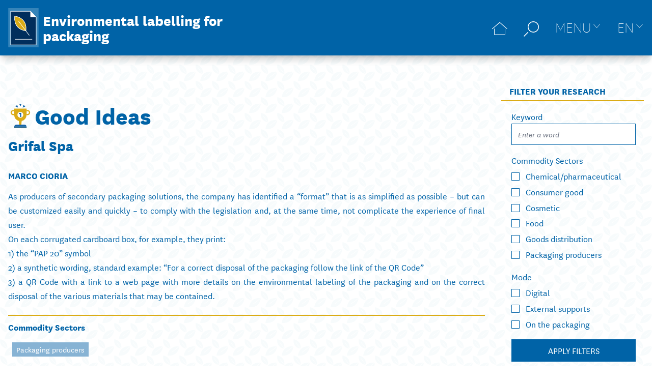

--- FILE ---
content_type: text/html; charset=UTF-8
request_url: https://www.etichetta-conai.com/en/good-ideas/grifal-spa/
body_size: 18558
content:
<!doctype html> <html lang="en-US" prefix="og: https://ogp.me/ns#"> <head> <meta charset="UTF-8"> <meta name="viewport" content="width=device-width, initial-scale=1"> <link rel="profile" href="http://gmpg.org/xfn/11"> <style>img:is([sizes="auto" i], [sizes^="auto," i]) { contain-intrinsic-size: 3000px 1500px }</style> <link rel="alternate" hreflang="it" href="https://www.etichetta-conai.com/good-ideas/grifal-spa/" /> <link rel="alternate" hreflang="en" href="https://www.etichetta-conai.com/en/good-ideas/grifal-spa/" /> <link rel="alternate" hreflang="de" href="https://www.etichetta-conai.com/de/good-ideas/grifal-spa/" /> <link rel="alternate" hreflang="es" href="https://www.etichetta-conai.com/es/good-ideas/spa-grifal/" /> <link rel="alternate" hreflang="x-default" href="https://www.etichetta-conai.com/good-ideas/grifal-spa/" /> <script id="cookieyes" type="text/javascript" src="https://cdn-cookieyes.com/client_data/2325db13153306ce2919dd1c/script.js"></script> <title>Grifal Spa - Environmental labelling for packaging</title> <meta name="description" content="MARCO CIORIA"/> <meta name="robots" content="follow, index, max-snippet:-1, max-video-preview:-1, max-image-preview:large"/> <link rel="canonical" href="https://www.etichetta-conai.com/en/good-ideas/grifal-spa/" /> <meta property="og:locale" content="en_US" /> <meta property="og:type" content="article" /> <meta property="og:title" content="Grifal Spa - Environmental labelling for packaging" /> <meta property="og:description" content="MARCO CIORIA" /> <meta property="og:url" content="https://www.etichetta-conai.com/en/good-ideas/grifal-spa/" /> <meta property="og:site_name" content="Etichettatura Ambientale degli Imballaggi" /> <meta property="article:published_time" content="2021-11-18T15:21:13+01:00" /> <meta name="twitter:card" content="summary_large_image" /> <meta name="twitter:title" content="Grifal Spa - Environmental labelling for packaging" /> <meta name="twitter:description" content="MARCO CIORIA" /> <script type="application/ld+json" class="rank-math-schema">{"@context":"https://schema.org","@graph":[{"@type":"Organization","@id":"https://www.etichetta-conai.com/en/#organization/","name":"Conai - Etichettatura Ambientale degli Imballaggi","url":"https://www.etichetta-conai.com","logo":{"@type":"ImageObject","@id":"https://www.etichetta-conai.com/en/#logo/","url":"/wp-content/uploads/2021/01/logo-adhoc.svg","contentUrl":"/wp-content/uploads/2021/01/logo-adhoc.svg","caption":"Etichettatura Ambientale degli Imballaggi","inLanguage":"en-US","width":"0","height":"0"}},{"@type":"WebSite","@id":"https://www.etichetta-conai.com/en/#website/","url":"https://www.etichetta-conai.com/en/","name":"Etichettatura Ambientale degli Imballaggi","publisher":{"@id":"https://www.etichetta-conai.com/en/#organization/"},"inLanguage":"en-US"},{"@type":"WebPage","@id":"https://www.etichetta-conai.com/en/good-ideas/grifal-spa/#webpage","url":"https://www.etichetta-conai.com/en/good-ideas/grifal-spa/","name":"Grifal Spa - Environmental labelling for packaging","datePublished":"2021-11-18T15:21:13+01:00","dateModified":"2021-11-18T15:21:13+01:00","isPartOf":{"@id":"https://www.etichetta-conai.com/en/#website/"},"inLanguage":"en-US"},{"@type":"Person","@id":"https://www.etichetta-conai.com/en/good-ideas/grifal-spa/#author","name":"Livia Nardone","image":{"@type":"ImageObject","@id":"https://secure.gravatar.com/avatar/9b33d9875b44f24f2e08444fbf556865?s=96&amp;d=mm&amp;r=g","url":"https://secure.gravatar.com/avatar/9b33d9875b44f24f2e08444fbf556865?s=96&amp;d=mm&amp;r=g","caption":"Livia Nardone","inLanguage":"en-US"},"worksFor":{"@id":"https://www.etichetta-conai.com/en/#organization/"}},{"@type":"Article","headline":"Grifal Spa - Environmental labelling for packaging","datePublished":"2021-11-18T15:21:13+01:00","dateModified":"2021-11-18T15:21:13+01:00","author":{"@id":"https://www.etichetta-conai.com/en/good-ideas/grifal-spa/#author","name":"Livia Nardone"},"publisher":{"@id":"https://www.etichetta-conai.com/en/#organization/"},"description":"MARCO CIORIA","name":"Grifal Spa - Environmental labelling for packaging","@id":"https://www.etichetta-conai.com/en/good-ideas/grifal-spa/#richSnippet","isPartOf":{"@id":"https://www.etichetta-conai.com/en/good-ideas/grifal-spa/#webpage"},"inLanguage":"en-US","mainEntityOfPage":{"@id":"https://www.etichetta-conai.com/en/good-ideas/grifal-spa/#webpage"}}]}</script> <link rel='dns-prefetch' href='//www.googletagmanager.com' /> <link rel='stylesheet' id='wp-block-library-css' href='https://www.etichetta-conai.com/wp-includes/css/dist/block-library/style.min.css?ver=6.7.4' type='text/css' media='all' /> <style id='rank-math-toc-block-style-inline-css' type='text/css'>
.wp-block-rank-math-toc-block nav ol{counter-reset:item}.wp-block-rank-math-toc-block nav ol li{display:block}.wp-block-rank-math-toc-block nav ol li:before{content:counters(item, ".") ". ";counter-increment:item}

</style> <style id='classic-theme-styles-inline-css' type='text/css'>
/*! This file is auto-generated */
.wp-block-button__link{color:#fff;background-color:#32373c;border-radius:9999px;box-shadow:none;text-decoration:none;padding:calc(.667em + 2px) calc(1.333em + 2px);font-size:1.125em}.wp-block-file__button{background:#32373c;color:#fff;text-decoration:none}
</style> <style id='global-styles-inline-css' type='text/css'>
:root{--wp--preset--aspect-ratio--square: 1;--wp--preset--aspect-ratio--4-3: 4/3;--wp--preset--aspect-ratio--3-4: 3/4;--wp--preset--aspect-ratio--3-2: 3/2;--wp--preset--aspect-ratio--2-3: 2/3;--wp--preset--aspect-ratio--16-9: 16/9;--wp--preset--aspect-ratio--9-16: 9/16;--wp--preset--color--black: #000000;--wp--preset--color--cyan-bluish-gray: #abb8c3;--wp--preset--color--white: #ffffff;--wp--preset--color--pale-pink: #f78da7;--wp--preset--color--vivid-red: #cf2e2e;--wp--preset--color--luminous-vivid-orange: #ff6900;--wp--preset--color--luminous-vivid-amber: #fcb900;--wp--preset--color--light-green-cyan: #7bdcb5;--wp--preset--color--vivid-green-cyan: #00d084;--wp--preset--color--pale-cyan-blue: #8ed1fc;--wp--preset--color--vivid-cyan-blue: #0693e3;--wp--preset--color--vivid-purple: #9b51e0;--wp--preset--gradient--vivid-cyan-blue-to-vivid-purple: linear-gradient(135deg,rgba(6,147,227,1) 0%,rgb(155,81,224) 100%);--wp--preset--gradient--light-green-cyan-to-vivid-green-cyan: linear-gradient(135deg,rgb(122,220,180) 0%,rgb(0,208,130) 100%);--wp--preset--gradient--luminous-vivid-amber-to-luminous-vivid-orange: linear-gradient(135deg,rgba(252,185,0,1) 0%,rgba(255,105,0,1) 100%);--wp--preset--gradient--luminous-vivid-orange-to-vivid-red: linear-gradient(135deg,rgba(255,105,0,1) 0%,rgb(207,46,46) 100%);--wp--preset--gradient--very-light-gray-to-cyan-bluish-gray: linear-gradient(135deg,rgb(238,238,238) 0%,rgb(169,184,195) 100%);--wp--preset--gradient--cool-to-warm-spectrum: linear-gradient(135deg,rgb(74,234,220) 0%,rgb(151,120,209) 20%,rgb(207,42,186) 40%,rgb(238,44,130) 60%,rgb(251,105,98) 80%,rgb(254,248,76) 100%);--wp--preset--gradient--blush-light-purple: linear-gradient(135deg,rgb(255,206,236) 0%,rgb(152,150,240) 100%);--wp--preset--gradient--blush-bordeaux: linear-gradient(135deg,rgb(254,205,165) 0%,rgb(254,45,45) 50%,rgb(107,0,62) 100%);--wp--preset--gradient--luminous-dusk: linear-gradient(135deg,rgb(255,203,112) 0%,rgb(199,81,192) 50%,rgb(65,88,208) 100%);--wp--preset--gradient--pale-ocean: linear-gradient(135deg,rgb(255,245,203) 0%,rgb(182,227,212) 50%,rgb(51,167,181) 100%);--wp--preset--gradient--electric-grass: linear-gradient(135deg,rgb(202,248,128) 0%,rgb(113,206,126) 100%);--wp--preset--gradient--midnight: linear-gradient(135deg,rgb(2,3,129) 0%,rgb(40,116,252) 100%);--wp--preset--font-size--small: 13px;--wp--preset--font-size--medium: 20px;--wp--preset--font-size--large: 36px;--wp--preset--font-size--x-large: 42px;--wp--preset--spacing--20: 0.44rem;--wp--preset--spacing--30: 0.67rem;--wp--preset--spacing--40: 1rem;--wp--preset--spacing--50: 1.5rem;--wp--preset--spacing--60: 2.25rem;--wp--preset--spacing--70: 3.38rem;--wp--preset--spacing--80: 5.06rem;--wp--preset--shadow--natural: 6px 6px 9px rgba(0, 0, 0, 0.2);--wp--preset--shadow--deep: 12px 12px 50px rgba(0, 0, 0, 0.4);--wp--preset--shadow--sharp: 6px 6px 0px rgba(0, 0, 0, 0.2);--wp--preset--shadow--outlined: 6px 6px 0px -3px rgba(255, 255, 255, 1), 6px 6px rgba(0, 0, 0, 1);--wp--preset--shadow--crisp: 6px 6px 0px rgba(0, 0, 0, 1);}:where(.is-layout-flex){gap: 0.5em;}:where(.is-layout-grid){gap: 0.5em;}body .is-layout-flex{display: flex;}.is-layout-flex{flex-wrap: wrap;align-items: center;}.is-layout-flex > :is(*, div){margin: 0;}body .is-layout-grid{display: grid;}.is-layout-grid > :is(*, div){margin: 0;}:where(.wp-block-columns.is-layout-flex){gap: 2em;}:where(.wp-block-columns.is-layout-grid){gap: 2em;}:where(.wp-block-post-template.is-layout-flex){gap: 1.25em;}:where(.wp-block-post-template.is-layout-grid){gap: 1.25em;}.has-black-color{color: var(--wp--preset--color--black) !important;}.has-cyan-bluish-gray-color{color: var(--wp--preset--color--cyan-bluish-gray) !important;}.has-white-color{color: var(--wp--preset--color--white) !important;}.has-pale-pink-color{color: var(--wp--preset--color--pale-pink) !important;}.has-vivid-red-color{color: var(--wp--preset--color--vivid-red) !important;}.has-luminous-vivid-orange-color{color: var(--wp--preset--color--luminous-vivid-orange) !important;}.has-luminous-vivid-amber-color{color: var(--wp--preset--color--luminous-vivid-amber) !important;}.has-light-green-cyan-color{color: var(--wp--preset--color--light-green-cyan) !important;}.has-vivid-green-cyan-color{color: var(--wp--preset--color--vivid-green-cyan) !important;}.has-pale-cyan-blue-color{color: var(--wp--preset--color--pale-cyan-blue) !important;}.has-vivid-cyan-blue-color{color: var(--wp--preset--color--vivid-cyan-blue) !important;}.has-vivid-purple-color{color: var(--wp--preset--color--vivid-purple) !important;}.has-black-background-color{background-color: var(--wp--preset--color--black) !important;}.has-cyan-bluish-gray-background-color{background-color: var(--wp--preset--color--cyan-bluish-gray) !important;}.has-white-background-color{background-color: var(--wp--preset--color--white) !important;}.has-pale-pink-background-color{background-color: var(--wp--preset--color--pale-pink) !important;}.has-vivid-red-background-color{background-color: var(--wp--preset--color--vivid-red) !important;}.has-luminous-vivid-orange-background-color{background-color: var(--wp--preset--color--luminous-vivid-orange) !important;}.has-luminous-vivid-amber-background-color{background-color: var(--wp--preset--color--luminous-vivid-amber) !important;}.has-light-green-cyan-background-color{background-color: var(--wp--preset--color--light-green-cyan) !important;}.has-vivid-green-cyan-background-color{background-color: var(--wp--preset--color--vivid-green-cyan) !important;}.has-pale-cyan-blue-background-color{background-color: var(--wp--preset--color--pale-cyan-blue) !important;}.has-vivid-cyan-blue-background-color{background-color: var(--wp--preset--color--vivid-cyan-blue) !important;}.has-vivid-purple-background-color{background-color: var(--wp--preset--color--vivid-purple) !important;}.has-black-border-color{border-color: var(--wp--preset--color--black) !important;}.has-cyan-bluish-gray-border-color{border-color: var(--wp--preset--color--cyan-bluish-gray) !important;}.has-white-border-color{border-color: var(--wp--preset--color--white) !important;}.has-pale-pink-border-color{border-color: var(--wp--preset--color--pale-pink) !important;}.has-vivid-red-border-color{border-color: var(--wp--preset--color--vivid-red) !important;}.has-luminous-vivid-orange-border-color{border-color: var(--wp--preset--color--luminous-vivid-orange) !important;}.has-luminous-vivid-amber-border-color{border-color: var(--wp--preset--color--luminous-vivid-amber) !important;}.has-light-green-cyan-border-color{border-color: var(--wp--preset--color--light-green-cyan) !important;}.has-vivid-green-cyan-border-color{border-color: var(--wp--preset--color--vivid-green-cyan) !important;}.has-pale-cyan-blue-border-color{border-color: var(--wp--preset--color--pale-cyan-blue) !important;}.has-vivid-cyan-blue-border-color{border-color: var(--wp--preset--color--vivid-cyan-blue) !important;}.has-vivid-purple-border-color{border-color: var(--wp--preset--color--vivid-purple) !important;}.has-vivid-cyan-blue-to-vivid-purple-gradient-background{background: var(--wp--preset--gradient--vivid-cyan-blue-to-vivid-purple) !important;}.has-light-green-cyan-to-vivid-green-cyan-gradient-background{background: var(--wp--preset--gradient--light-green-cyan-to-vivid-green-cyan) !important;}.has-luminous-vivid-amber-to-luminous-vivid-orange-gradient-background{background: var(--wp--preset--gradient--luminous-vivid-amber-to-luminous-vivid-orange) !important;}.has-luminous-vivid-orange-to-vivid-red-gradient-background{background: var(--wp--preset--gradient--luminous-vivid-orange-to-vivid-red) !important;}.has-very-light-gray-to-cyan-bluish-gray-gradient-background{background: var(--wp--preset--gradient--very-light-gray-to-cyan-bluish-gray) !important;}.has-cool-to-warm-spectrum-gradient-background{background: var(--wp--preset--gradient--cool-to-warm-spectrum) !important;}.has-blush-light-purple-gradient-background{background: var(--wp--preset--gradient--blush-light-purple) !important;}.has-blush-bordeaux-gradient-background{background: var(--wp--preset--gradient--blush-bordeaux) !important;}.has-luminous-dusk-gradient-background{background: var(--wp--preset--gradient--luminous-dusk) !important;}.has-pale-ocean-gradient-background{background: var(--wp--preset--gradient--pale-ocean) !important;}.has-electric-grass-gradient-background{background: var(--wp--preset--gradient--electric-grass) !important;}.has-midnight-gradient-background{background: var(--wp--preset--gradient--midnight) !important;}.has-small-font-size{font-size: var(--wp--preset--font-size--small) !important;}.has-medium-font-size{font-size: var(--wp--preset--font-size--medium) !important;}.has-large-font-size{font-size: var(--wp--preset--font-size--large) !important;}.has-x-large-font-size{font-size: var(--wp--preset--font-size--x-large) !important;}
:where(.wp-block-post-template.is-layout-flex){gap: 1.25em;}:where(.wp-block-post-template.is-layout-grid){gap: 1.25em;}
:where(.wp-block-columns.is-layout-flex){gap: 2em;}:where(.wp-block-columns.is-layout-grid){gap: 2em;}
:root :where(.wp-block-pullquote){font-size: 1.5em;line-height: 1.6;}
</style> <link rel='stylesheet' id='wpml-blocks-css' href='https://www.etichetta-conai.com/wp-content/plugins/sitepress-multilingual-cms/dist/css/blocks/styles.css?ver=4.6.14' type='text/css' media='all' /> <link rel='stylesheet' id='d0afe8781c69406879201ace82cc6d58-css' href='https://www.etichetta-conai.com/wp-content/themes/etichettatura/assets/334.f49ca6c4.css?ver=1.0.1' type='text/css' media='all' /> <link rel='stylesheet' id='0c474b1e4bdc00599eeefccbc76324ed-css' href='https://www.etichetta-conai.com/wp-content/themes/etichettatura/assets/js/app.3ff1feb1.css?ver=1.0.1' type='text/css' media='all' /> <link rel='stylesheet' id='elementor-frontend-css' href='https://www.etichetta-conai.com/wp-content/plugins/elementor/assets/css/frontend.min.css?ver=3.25.10' type='text/css' media='all' /> <link rel='stylesheet' id='widget-image-css' href='https://www.etichetta-conai.com/wp-content/plugins/elementor/assets/css/widget-image.min.css?ver=3.25.10' type='text/css' media='all' /> <link rel='stylesheet' id='widget-text-editor-css' href='https://www.etichetta-conai.com/wp-content/plugins/elementor/assets/css/widget-text-editor.min.css?ver=3.25.10' type='text/css' media='all' /> <link rel='stylesheet' id='elementor-icons-css' href='https://www.etichetta-conai.com/wp-content/plugins/elementor/assets/lib/eicons/css/elementor-icons.min.css?ver=5.32.0' type='text/css' media='all' /> <link rel='stylesheet' id='swiper-css' href='https://www.etichetta-conai.com/wp-content/plugins/elementor/assets/lib/swiper/v8/css/swiper.min.css?ver=8.4.5' type='text/css' media='all' /> <link rel='stylesheet' id='e-swiper-css' href='https://www.etichetta-conai.com/wp-content/plugins/elementor/assets/css/conditionals/e-swiper.min.css?ver=3.25.10' type='text/css' media='all' /> <link rel='stylesheet' id='elementor-post-93-css' href='https://www.etichetta-conai.com/wp-content/uploads/elementor/css/post-93.css?ver=1732558352' type='text/css' media='all' /> <link rel='stylesheet' id='e-popup-style-css' href='https://www.etichetta-conai.com/wp-content/plugins/elementor-pro/assets/css/conditionals/popup.min.css?ver=3.25.4' type='text/css' media='all' /> <link rel='stylesheet' id='elementor-post-257-css' href='https://www.etichetta-conai.com/wp-content/uploads/elementor/css/post-257.css?ver=1732558359' type='text/css' media='all' /> <script src="https://www.googletagmanager.com/gtag/js?id=GT-TQRTMPF" id="google_gtagjs-js" async></script> <script id="google_gtagjs-js-after">
window.dataLayer = window.dataLayer || [];function gtag(){dataLayer.push(arguments);}
gtag("set","linker",{"domains":["www.etichetta-conai.com"]});
gtag("js", new Date());
gtag("set", "developer_id.dZTNiMT", true);
gtag("config", "GT-TQRTMPF");
</script> <meta name="generator" content="Site Kit by Google 1.140.0" /><meta name="generator" content="Elementor 3.25.10; features: additional_custom_breakpoints, e_optimized_control_loading; settings: css_print_method-external, google_font-enabled, font_display-auto"> <style>
				.e-con.e-parent:nth-of-type(n+4):not(.e-lazyloaded):not(.e-no-lazyload),
				.e-con.e-parent:nth-of-type(n+4):not(.e-lazyloaded):not(.e-no-lazyload) * {
					background-image: none !important;
				}
				@media screen and (max-height: 1024px) {
					.e-con.e-parent:nth-of-type(n+3):not(.e-lazyloaded):not(.e-no-lazyload),
					.e-con.e-parent:nth-of-type(n+3):not(.e-lazyloaded):not(.e-no-lazyload) * {
						background-image: none !important;
					}
				}
				@media screen and (max-height: 640px) {
					.e-con.e-parent:nth-of-type(n+2):not(.e-lazyloaded):not(.e-no-lazyload),
					.e-con.e-parent:nth-of-type(n+2):not(.e-lazyloaded):not(.e-no-lazyload) * {
						background-image: none !important;
					}
				}
			</style> <link rel="icon" href="https://www.etichetta-conai.com/wp-content/uploads/2021/02/FAVICON.png" sizes="32x32" /> <link rel="icon" href="https://www.etichetta-conai.com/wp-content/uploads/2021/02/FAVICON.png" sizes="192x192" /> <link rel="apple-touch-icon" href="https://www.etichetta-conai.com/wp-content/uploads/2021/02/FAVICON.png" /> <meta name="msapplication-TileImage" content="https://www.etichetta-conai.com/wp-content/uploads/2021/02/FAVICON.png" /> <style type="text/css" id="wp-custom-css">
			.otgs-development-site-front-end {
	display: none;
}		</style> <link rel="preload" href="https://www.etichetta-conai.com/wp-content/themes/etichettatura/assets/fonts/NationalWeb-Book.fe5c8ddf.woff" as="font" crossorigin="anonymous"/> <link rel="preload" href="https://www.etichetta-conai.com/wp-content/themes/etichettatura/assets/fonts/NationalWeb-Semibold.42e46b36.woff" as="font" crossorigin="anonymous"/> <link rel="preload" href="https://www.etichetta-conai.com/wp-content/themes/etichettatura/assets/fonts/NationalWeb-SemiboldItalic.cae2f43a.woff" as="font" crossorigin="anonymous"/> <link rel="preload" href="https://www.etichetta-conai.com/wp-content/themes/etichettatura/assets/fonts/NationalWeb-BookItalic.915d2f5b.woff" as="font" crossorigin="anonymous"/> <link rel="preload" href="https://www.etichetta-conai.com/wp-content/themes/etichettatura/assets/fonts/NationalWeb-Extrabold.ff610a7f.woff" as="font" crossorigin="anonymous"/> <link rel="preload" href="https://www.etichetta-conai.com/wp-content/themes/etichettatura/assets/fonts/NationalWeb-Thin.3cbc563c.woff" as="font" crossorigin="anonymous"/> <noscript><style>.perfmatters-lazy[data-src]{display:none !important;}</style></noscript><style>.perfmatters-lazy-youtube{position:relative;width:100%;max-width:100%;height:0;padding-bottom:56.23%;overflow:hidden}.perfmatters-lazy-youtube img{position:absolute;top:0;right:0;bottom:0;left:0;display:block;width:100%;max-width:100%;height:auto;margin:auto;border:none;cursor:pointer;transition:.5s all;-webkit-transition:.5s all;-moz-transition:.5s all}.perfmatters-lazy-youtube img:hover{-webkit-filter:brightness(75%)}.perfmatters-lazy-youtube .play{position:absolute;top:50%;left:50%;right:auto;width:68px;height:48px;margin-left:-34px;margin-top:-24px;background:url(https://www.etichetta-conai.com/wp-content/plugins/perfmatters/img/youtube.svg) no-repeat;background-position:center;background-size:cover;pointer-events:none}.perfmatters-lazy-youtube iframe{position:absolute;top:0;left:0;width:100%;height:100%;z-index:99}</style> <script>window.MSInputMethodContext && document.documentMode && document.write('<script src="https://cdn.jsdelivr.net/gh/nuxodin/ie11CustomProperties@4.1.0/ie11CustomProperties.min.js"><\/script>');</script> </head> <body class="best_practice-template-default single single-best_practice postid-4878 wp-custom-logo elementor-default elementor-kit-93"> <div id="app" class="min-h-screen flex flex-col bg-pattern bg-size-pattern"> <fixed-header :threshold="60" @update="onFixedNavbarUpdate" :show_menu="show_menu"> <header class="site-header" :class="{'is-menu-open': show_menu}" role="banner"> <div class="site-header__inner xl:container"> <div class="site-header__logo"> <a href="https://www.etichetta-conai.com/en/" class="custom-logo-link" rel="home"><img width="1" height="1" src="https://www.etichetta-conai.com/wp-content/uploads/2021/01/logo-adhoc.svg" class="custom-logo no-lazy" alt="Environmental labelling for packaging" style="width: 60px;" decoding="async" /></a> <a class="site-name" href="https://www.etichetta-conai.com/en/" title="Home" rel="home"> Environmental labelling for packaging </a> </div> <nav class="site-header__navbar navbar" role="navigation"> <a class="leading-none" href="https://www.etichetta-conai.com/en/" title="Home"> <svg class="icon icon-home " aria-hidden="true" role="img"> <use href="#icon-home" xlink:href="#icon-home"></use> </svg> </a> <div class="navbar__item navbar__item--search relative"> <span class="navbar__title navbar__trigger" @click.stop="toggleSearch"><svg class="icon icon-search-2 " aria-hidden="true" role="img"> <use href="#icon-search-2" xlink:href="#icon-search-2"></use> </svg></span> <div class="search-tooltip" @click.stop v-show="show_search" style="display: none"> <form role="search" class="flex space-x-2 items-center leading-none" method="get" action="https://www.etichetta-conai.com/en/"> <input type="text" name="s" class="w-full min-w-0 border-0 focus:ring-0" value="" placeholder="Enter a word" title="Enter a word"> <button type="submit" class="search-tooltip__submit" aria-label="Search in the site"> <svg class="icon icon-search-2 " aria-hidden="true" role="img"> <use href="#icon-search-2" xlink:href="#icon-search-2"></use> </svg> </button> </form> </div> </div> <span class="navbar__trigger navbar__trigger--menu navbar__trigger--arrow" :class="{'is-active': show_menu}" @click="show_menu = !show_menu"><span>Menu</span></span> <div class="navbar__item navbar__item--search relative"> <span class="navbar__title navbar__trigger language-selector__item navbar__trigger navbar__trigger--menu navbar__trigger--arrow" :class="{'is-active': show_languages}" @click.stop="toggleLanguages">en</span> <div class="language-selector search-tooltip" @click.stop v-show="show_languages" style="display: none"> <a class="language-selector__item " href="https://www.etichetta-conai.com/good-ideas/grifal-spa/">it</a> <a class="language-selector__item " href="https://www.etichetta-conai.com/de/good-ideas/grifal-spa/">de</a> <a class="language-selector__item " href="https://www.etichetta-conai.com/es/good-ideas/spa-grifal/">es</a> </div> </div> </nav> </div> <div class="site-header__menu" :class="{'hidden': !show_menu}" v-show="show_menu" style="display: none"> <div class="menu-primary-menu-inglese-container"><ul id="menu-primary-menu-inglese" class="menu"><li id="menu-item-442" class="menu-item menu-item-type-post_type menu-item-object-page menu-item-home menu-item-442"><a href="https://www.etichetta-conai.com/en/">Home</a></li> <li id="menu-item-4752" class="menu-item menu-item-type-post_type menu-item-object-page menu-item-4752"><a href="https://www.etichetta-conai.com/en/the-guidelinesa-team-effort/">The Guidelines: a team effort</a></li> <li id="menu-item-4753" class="menu-item menu-item-type-custom menu-item-object-custom menu-item-has-children menu-item-4753"><a href="#">Support tools</a> <ul class="sub-menu"> <li id="menu-item-5222" class="menu-item menu-item-type-post_type menu-item-object-checklist menu-item-5222"><a href="https://www.etichetta-conai.com/en/checklist/shared-responsibility-checklist/">Shared responsibility checklist</a></li> <li id="menu-item-443" class="menu-item menu-item-type-post_type_archive menu-item-object-document menu-item-443"><a href="https://www.etichetta-conai.com/en/documents/">Documents</a></li> <li id="menu-item-4754" class="menu-item menu-item-type-custom menu-item-object-custom menu-item-4754"><a target="_blank" href="http://e-tichetta.conai.org">Tool E-tichetta</a></li> </ul> </li> <li id="menu-item-4755" class="menu-item menu-item-type-custom menu-item-object-custom menu-item-has-children menu-item-4755"><a href="#">To know more</a> <ul class="sub-menu"> <li id="menu-item-4764" class="menu-item menu-item-type-post_type_archive menu-item-object-best_practice menu-item-4764"><a href="https://www.etichetta-conai.com/en/good-ideas/">Good Ideas</a></li> <li id="menu-item-5223" class="menu-item menu-item-type-post_type_archive menu-item-object-webinar menu-item-5223"><a href="https://www.etichetta-conai.com/en/webinar/">Webinar</a></li> <li id="menu-item-7451" class="menu-item menu-item-type-custom menu-item-object-custom menu-item-7451"><a target="_blank" href="https://osservatorioidentipack.it/">Osservatorio IdentiPack</a></li> </ul> </li> <li id="menu-item-13272" class="menu-item menu-item-type-custom menu-item-object-custom menu-item-has-children menu-item-13272"><a href="#">We answer your doubts</a> <ul class="sub-menu"> <li id="menu-item-453" class="menu-item menu-item-type-post_type_archive menu-item-object-faq menu-item-453"><a href="https://www.etichetta-conai.com/en/faqs/">FAQs</a></li> <li id="menu-item-4756" class="menu-item menu-item-type-post_type menu-item-object-page menu-item-4756"><a href="https://www.etichetta-conai.com/en/consultants/">Labelling specialists</a></li> </ul> </li> <li id="menu-item-13271" class="menu-item menu-item-type-post_type_archive menu-item-object-exam menu-item-13271"><a href="https://www.etichetta-conai.com/en/become-environmental-labelling-specialist/">Become Environmental Labelling Specialist</a></li> </ul></div> </div> </header> </fixed-header> <div class="xl:container xl:mx-auto px-4 py-10 flex flex-wrap items-start"> <main class="main-content pt-8 w-full md:w-2/3 lg:w-3/4" :class="{'is-loading': filterLoading}"> <div class="main__content" v-if="!filterResult"> <article class="article"> <header class="article__header"> <div class="title-block"> <div class="title-block__titles hyphens-auto"> <div class="title-block__icon"><svg class="icon icon-best_practice " aria-hidden="true" role="img"> <use href="#icon-best_practice" xlink:href="#icon-best_practice"></use> </svg></div> <h2 class="title-block__title article__post-type"> <a class="text-blue no-underline hover:text-yellow" href="https://www.etichetta-conai.com/en/good-ideas/">Good Ideas</a> </h2> </div> <h1 class="article__title title-block__title hyphens-auto">Grifal Spa</h1> </div> </header> <div class="article__content"> <p><strong>MARCO CIORIA</strong></p> <p>As producers of secondary packaging solutions, the company has identified a &#8220;format&#8221; that is as simplified as possible &#8211; but can be customized easily and quickly &#8211; to comply with the legislation and, at the same time, not complicate the experience of final user.<br /> On each corrugated cardboard box, for example, they print:<br /> 1) the &#8220;PAP 20&#8221; symbol<br /> 2) a synthetic wording, standard example: &#8220;For a correct disposal of the packaging follow the link of the QR Code&#8221;<br /> 3) a QR Code with a link to a web page with more details on the environmental labeling of the packaging and on the correct disposal of the various materials that may be contained.</p> </div> <div class="article__categories"> <div class="taxonomy-list"> <h5 class="widget__title taxonomy-list__title">Commodity Sectors</h5> <div class="taxonomy-list__tags multiselect-tags"> <a href="https://www.etichetta-conai.com/en/good-ideas/sectors/packaging-producers/" class="multiselect-tag taxonomy-list__tag">Packaging producers</a> </div> </div> <div class="taxonomy-list"> <h5 class="widget__title taxonomy-list__title">Mode</h5> <div class="taxonomy-list__tags multiselect-tags"> <a href="https://www.etichetta-conai.com/en/good-ideas/mode/digital/" class="multiselect-tag taxonomy-list__tag">Digital</a> <a href="https://www.etichetta-conai.com/en/good-ideas/mode/on-the-packaging/" class="multiselect-tag taxonomy-list__tag">On the packaging</a> </div> </div> </div> </article> </div> <filter-response v-else results-count-text="Results:" class="archive__listing archive-listing"></filter-response> </main> <sticky-sidebar class="sidebar" :options="{stickyTo: 'main.main-content', top: 20, responsive: {768: {disable: true}}}"> <div class="sidebar__inner"> <div class="widget widget--categories"> <h4 class="widget__title px-4 pb-1 uppercase border-b-2 border-yellow"> Filter your research </h4> <filter-form action="https://www.etichetta-conai.com/en/wp-json/conai/v2/filter/good-ideas" reset-url="https://www.etichetta-conai.com/en/good-ideas/" type="good-ideas" :schema='{"best_practice-category":[],"best_practice-modalita":[]}'> <template v-slot="{form, count}"> <fields-group> <span slot="title">Keyword</span> <field2 v-model="form['s']" name="s" type="text" label="Enter a word"></field2> </fields-group> <fields-group type="checkbox"> <span slot="title">Commodity Sectors <span class="block text-sm font-normal" v-if="true && count('best_practice-category') > 0"> <span v-html="count('best_practice-category')"></span> <span v-if="count('best_practice-category') > 1"> selected</span> <span v-else> selected</span> </span> </span> <field2 v-model="form['best_practice-category']" type="checkbox" name="best_practice-category" val="592">Chemical/pharmaceutical</field2> <field2 v-model="form['best_practice-category']" type="checkbox" name="best_practice-category" val="590">Consumer good</field2> <field2 v-model="form['best_practice-category']" type="checkbox" name="best_practice-category" val="594">Cosmetic</field2> <field2 v-model="form['best_practice-category']" type="checkbox" name="best_practice-category" val="588">Food</field2> <field2 v-model="form['best_practice-category']" type="checkbox" name="best_practice-category" val="597">Goods distribution</field2> <field2 v-model="form['best_practice-category']" type="checkbox" name="best_practice-category" val="598">Packaging producers</field2> </fields-group> <fields-group type="checkbox"> <span slot="title">Mode <span class="block text-sm font-normal" v-if="true && count('best_practice-modalita') > 0"> <span v-html="count('best_practice-modalita')"></span> <span v-if="count('best_practice-modalita') > 1"> selected</span> <span v-else> selected</span> </span> </span> <field2 v-model="form['best_practice-modalita']" type="checkbox" name="best_practice-modalita" val="660">Digital</field2> <field2 v-model="form['best_practice-modalita']" type="checkbox" name="best_practice-modalita" val="658">External supports</field2> <field2 v-model="form['best_practice-modalita']" type="checkbox" name="best_practice-modalita" val="662">On the packaging</field2> </fields-group> </template> <template #submit_button>Apply Filters</template> <template #loading_button>Filtering ...</template> <template #reset_button>Reset</template> </filter-form> </div> <div class="widget widget--calltoaction "> <a class="widget__url" href="https://www.etichetta-conai.com/en/send-your-best-practice/">Submit your Good Idea</a> </div> </div> </sticky-sidebar> </div> <footer class="main-footer mt-auto"> <div class="main-footer__container xl:container"> <div class="main-footer__inner"> <div data-elementor-type="section" data-elementor-id="257" class="elementor elementor-257 elementor-235 elementor-location-main-footer" data-elementor-post-type="elementor_library"> <section class="elementor-section elementor-top-section elementor-element elementor-element-1f36a1f elementor-section-full_width elementor-section-height-default elementor-section-height-default" data-id="1f36a1f" data-element_type="section"> <div class="elementor-container elementor-column-gap-default"> <div class="elementor-column elementor-col-100 elementor-top-column elementor-element elementor-element-08328a6" data-id="08328a6" data-element_type="column"> <div class="elementor-widget-wrap elementor-element-populated"> <div class="elementor-element elementor-element-a014066 elementor-widget__width-auto elementor-widget-tablet__width-inherit elementor-widget elementor-widget-image" data-id="a014066" data-element_type="widget" data-widget_type="image.default"> <div class="elementor-widget-container"> <img src="data:image/svg+xml,%3Csvg%20xmlns=&#039;http://www.w3.org/2000/svg&#039;%20width=&#039;0&#039;%20height=&#039;0&#039;%20viewBox=&#039;0%200%200%200&#039;%3E%3C/svg%3E" title="logo-conai-2019" alt="logo-conai-2019" class="perfmatters-lazy" data-src="https://www.etichetta-conai.com/wp-content/uploads/elementor/thumbs/logo-conai-2019-pxiypoai4glyko9tkbmpsrs3uz6nnrnhie1phc95i4.png" /><noscript><img src="https://www.etichetta-conai.com/wp-content/uploads/elementor/thumbs/logo-conai-2019-pxiypoai4glyko9tkbmpsrs3uz6nnrnhie1phc95i4.png" title="logo-conai-2019" alt="logo-conai-2019" loading="lazy" /></noscript> </div> </div> <div class="elementor-element elementor-element-bdea92e elementor-widget__width-auto elementor-widget elementor-widget-text-editor" data-id="bdea92e" data-element_type="widget" data-widget_type="text-editor.default"> <div class="elementor-widget-container"> <p><strong>Do you want to stay updated?</strong></p> </div> </div> <div class="elementor-element elementor-element-e76f700 elementor-widget__width-auto elementor-widget elementor-widget-button" data-id="e76f700" data-element_type="widget" data-widget_type="button.default"> <div class="elementor-widget-container"> <div class="elementor-button-wrapper"> <a class="elementor-button elementor-button-link elementor-size-sm" href="https://tally.so/r/3q4WGg" target="_blank" rel="noreferrer noopener nofollow"> <span class="elementor-button-content-wrapper"> <span class="elementor-button-text">Join the community</span> </span> </a> </div> </div> </div> </div> </div> </div> </section> </div> <p class="mb-0">Copyright Conai. All rights reserved. C.F./P.I. 05451271000</p> <div class="main-footer__menu"><ul id="menu-menu-footer-inglese" class="menu"><li id="menu-item-4760" class="menu-item menu-item-type-post_type menu-item-object-page menu-item-4760"><a rel="privacy-policy" href="https://www.etichetta-conai.com/en/privacy-policy/">Privacy Policy</a></li> <li id="menu-item-4761" class="menu-item menu-item-type-post_type menu-item-object-page menu-item-4761"><a href="https://www.etichetta-conai.com/en/cookies/">Cookie Policy</a></li> </ul></div> </div> </div> </footer> </div> <script type='text/javascript'>
				const lazyloadRunObserver = () => {
					const lazyloadBackgrounds = document.querySelectorAll( `.e-con.e-parent:not(.e-lazyloaded)` );
					const lazyloadBackgroundObserver = new IntersectionObserver( ( entries ) => {
						entries.forEach( ( entry ) => {
							if ( entry.isIntersecting ) {
								let lazyloadBackground = entry.target;
								if( lazyloadBackground ) {
									lazyloadBackground.classList.add( 'e-lazyloaded' );
								}
								lazyloadBackgroundObserver.unobserve( entry.target );
							}
						});
					}, { rootMargin: '200px 0px 200px 0px' } );
					lazyloadBackgrounds.forEach( ( lazyloadBackground ) => {
						lazyloadBackgroundObserver.observe( lazyloadBackground );
					} );
				};
				const events = [
					'DOMContentLoaded',
					'elementor/lazyload/observe',
				];
				events.forEach( ( event ) => {
					document.addEventListener( event, lazyloadRunObserver );
				} );
			</script> <script src="https://www.etichetta-conai.com/wp-content/themes/etichettatura/assets/runtime.57a8a243.js?ver=1.0.1" id="46b949c6a8368a313b15b7bccde2490b-js"></script> <script src="https://www.etichetta-conai.com/wp-content/themes/etichettatura/assets/334.263b32c3.js?ver=1.0.1" id="ab83958a9572c047202c3520a58929a4-js"></script> <script src="https://www.etichetta-conai.com/wp-content/themes/etichettatura/assets/260.114d21f6.js?ver=1.0.1" id="5829592a52f06f39863c72feff9159fd-js"></script> <script id="fd837daedad73499da2675aaf43073fa-js-extra">
var ConaiI18n = {"locale":"en","locales":["it","de","es","en"],"messages":{"it":{"archive_link":"https:\/\/www.etichetta-conai.com\/en\/become-environmental-labelling-specialist\/","loading":"Loading...","go_home":"&gt;  Back to Home","logout":"Logout","titles":{"register":"Register","edit_profile":"Edit Profile","login":"Sign in now","recover_password":"Recover password","reset_password":"Password reset","exam_open":"The session is open.","exam_not_yet_open":"The session is not open yet.","exam_expired_time":"Time's up!"},"messages":{"enroll_thanks":"Thank you for your registration!","exam_open_dates":"Thank you for your registration! The session will be open from {openDate} until {closeDate}.","exam_fail":"You failed the exam.<br>Try again at the next session.","exam_exit_confirm":"Do you really want to leave the exam session without finishing it?"},"welcome":"Welcome back","edit_profile":"Edit profile","exam":{"next":"Next","prev":"Back","sending":"Sending out...","send":"Send","question":"Question <span class=\"text-yellow\">\n  {current}\n<\/span> of  {total}","remaining_time":"Time left:","remaining_attempts":"Tentativi rimanenti:","attempts_exceed":"Exhausted attempts","buttons":{"start":">  Start the exam","enrolled":"Enrolled","loading":"Enrollment in progress ..."},"results":{"report":"Correct answers: <span class=\"font-bold text-yellow lining-nums\">\n  {totalCorrect}\n<\/span> of  <span class=\"lining-nums font-bold\">{total}<\/span>","success":{"title":"Congratulations!","content":"YOU PASSED THE EXAM.<br>In the next few days, you will receive the certificate by email and, if you expressed the preference in the registration, your name will be added to the list of labelling Specialists."},"fail":{"title":"You failed the exam","content":"Try again at the next session."},"simulation":{"title":"Simulation completed!","content":"You can return to the homepage and register for one of the available sessions to take the exam."}}},"forms":{"register":{"success":{"title":"Thank you for your registration!","content":"An email was sent to you to verify your account."}},"steps":{"step1":"Personal Data","step2":"Credentials","step3":"Information","step4":"Consents"},"buttons":{"login":"Enter","login2":"Do you already have an account?","register":"Register","register2":"Not registered?","update":"Update","recover":"Recover","change_password":"Change password","change_password2":"Forgot your password?"},"links":{"privacy_link":"https:\/\/www.etichetta-conai.com\/en\/information-on-the-processing-of-personal-data\/"},"labels":{"first_name":"Name","last_name":"Last name","password_confirm":"Confirm Password","new_password":"New Password","country":"Nation","region":"Region","province":"Province","role":"Role","privacy":"Privacy","privacy_link":"Read the information on the processing of personal data","public_profile":"Public specialist","public_email":"Public email","company":"Company"},"placeholders":{"first_name":"Name","last_name":"Last name","email":"Email","password":"Password","password_confirm":"Confirm Password","new_password":"New Password","country":"Select a country","region":"Select a region","province":"Select a Province","role":"Role","company":"Company"},"helps":{"privacy":"I declare that I have read the notice and give my consent to the processing of my data for the purposes stated therein.","public_profile":"Once you pass the exam, do you want your personal and contact information to be shared on the Labelling Specialists list?","public_email":"Do you want your email address to be publicly visible?"},"options":{"yes":"Yes","no":"No"},"validations":{"password":"The password must be between 8 and 12 characters and must contain at least one uppercase letter, one lowercase letter, one number, and one special character to be chosen from the following: {'@'} $ ! % * ? &"}}}}};
</script> <script src="https://www.etichetta-conai.com/wp-content/themes/etichettatura/assets/js/app.5e260243.js?ver=1.0.1" id="fd837daedad73499da2675aaf43073fa-js"></script> <script id="perfmatters-lazy-load-js-before">
window.lazyLoadOptions={elements_selector:"img[data-src],.perfmatters-lazy,.perfmatters-lazy-css-bg",thresholds:"0px 0px",class_loading:"pmloading",class_loaded:"pmloaded",callback_loaded:function(element){if(element.tagName==="IFRAME"){if(element.classList.contains("pmloaded")){if(typeof window.jQuery!="undefined"){if(jQuery.fn.fitVids){jQuery(element).parent().fitVids()}}}}}};window.addEventListener("LazyLoad::Initialized",function(e){var lazyLoadInstance=e.detail.instance;var target=document.querySelector("body");var observer=new MutationObserver(function(mutations){lazyLoadInstance.update()});var config={childList:!0,subtree:!0};observer.observe(target,config);});function perfmattersLazyLoadYouTube(e){var t=document.createElement("iframe"),r="ID?";r+=0===e.dataset.query.length?"":e.dataset.query+"&",r+="autoplay=1",t.setAttribute("src",r.replace("ID",e.dataset.src)),t.setAttribute("frameborder","0"),t.setAttribute("allowfullscreen","1"),t.setAttribute("allow","accelerometer; autoplay; encrypted-media; gyroscope; picture-in-picture"),e.replaceChild(t,e.firstChild)}
</script> <script async src="https://www.etichetta-conai.com/wp-content/plugins/perfmatters/js/lazyload.min.js?ver=2.0.2" id="perfmatters-lazy-load-js"></script> <script data-cfasync="false" data-no-optimize="1" src="https://www.etichetta-conai.com/wp-content/plugins/perfmatters/vendor/instant-page/instantpage.js?ver=2.0.2" id="perfmatters-instant-page-js"></script> <script src="https://www.etichetta-conai.com/wp-content/plugins/elementor-pro/assets/js/webpack-pro.runtime.min.js?ver=3.25.4" id="elementor-pro-webpack-runtime-js"></script> <script src="https://www.etichetta-conai.com/wp-content/plugins/elementor/assets/js/webpack.runtime.min.js?ver=3.25.10" id="elementor-webpack-runtime-js"></script> <script src="https://www.etichetta-conai.com/wp-includes/js/jquery/jquery.min.js?ver=3.7.1" id="jquery-core-js"></script> <script src="https://www.etichetta-conai.com/wp-content/plugins/elementor/assets/js/frontend-modules.min.js?ver=3.25.10" id="elementor-frontend-modules-js"></script> <script src="https://www.etichetta-conai.com/wp-includes/js/dist/hooks.min.js?ver=4d63a3d491d11ffd8ac6" id="wp-hooks-js"></script> <script src="https://www.etichetta-conai.com/wp-includes/js/dist/i18n.min.js?ver=5e580eb46a90c2b997e6" id="wp-i18n-js"></script> <script id="wp-i18n-js-after">
wp.i18n.setLocaleData( { 'text direction\u0004ltr': [ 'ltr' ] } );
</script> <script id="elementor-pro-frontend-js-before">
var ElementorProFrontendConfig = {"ajaxurl":"https:\/\/www.etichetta-conai.com\/wp-admin\/admin-ajax.php","nonce":"f7edbc9fe7","urls":{"assets":"https:\/\/www.etichetta-conai.com\/wp-content\/plugins\/elementor-pro\/assets\/","rest":"https:\/\/www.etichetta-conai.com\/en\/wp-json\/"},"settings":{"lazy_load_background_images":true},"popup":{"hasPopUps":false},"shareButtonsNetworks":{"facebook":{"title":"Facebook","has_counter":true},"twitter":{"title":"Twitter"},"linkedin":{"title":"LinkedIn","has_counter":true},"pinterest":{"title":"Pinterest","has_counter":true},"reddit":{"title":"Reddit","has_counter":true},"vk":{"title":"VK","has_counter":true},"odnoklassniki":{"title":"OK","has_counter":true},"tumblr":{"title":"Tumblr"},"digg":{"title":"Digg"},"skype":{"title":"Skype"},"stumbleupon":{"title":"StumbleUpon","has_counter":true},"mix":{"title":"Mix"},"telegram":{"title":"Telegram"},"pocket":{"title":"Pocket","has_counter":true},"xing":{"title":"XING","has_counter":true},"whatsapp":{"title":"WhatsApp"},"email":{"title":"Email"},"print":{"title":"Print"},"x-twitter":{"title":"X"},"threads":{"title":"Threads"}},"facebook_sdk":{"lang":"en_US","app_id":""},"lottie":{"defaultAnimationUrl":"https:\/\/www.etichetta-conai.com\/wp-content\/plugins\/elementor-pro\/modules\/lottie\/assets\/animations\/default.json"}};
</script> <script src="https://www.etichetta-conai.com/wp-content/plugins/elementor-pro/assets/js/frontend.min.js?ver=3.25.4" id="elementor-pro-frontend-js"></script> <script src="https://www.etichetta-conai.com/wp-includes/js/jquery/ui/core.min.js?ver=1.13.3" id="jquery-ui-core-js"></script> <script id="elementor-frontend-js-before">
var elementorFrontendConfig = {"environmentMode":{"edit":false,"wpPreview":false,"isScriptDebug":false},"i18n":{"shareOnFacebook":"Share on Facebook","shareOnTwitter":"Share on Twitter","pinIt":"Pin it","download":"Download","downloadImage":"Download image","fullscreen":"Fullscreen","zoom":"Zoom","share":"Share","playVideo":"Play Video","previous":"Previous","next":"Next","close":"Close","a11yCarouselWrapperAriaLabel":"Carousel | Horizontal scrolling: Arrow Left & Right","a11yCarouselPrevSlideMessage":"Previous slide","a11yCarouselNextSlideMessage":"Next slide","a11yCarouselFirstSlideMessage":"This is the first slide","a11yCarouselLastSlideMessage":"This is the last slide","a11yCarouselPaginationBulletMessage":"Go to slide"},"is_rtl":false,"breakpoints":{"xs":0,"sm":480,"md":768,"lg":1025,"xl":1440,"xxl":1600},"responsive":{"breakpoints":{"mobile":{"label":"Mobile Portrait","value":767,"default_value":767,"direction":"max","is_enabled":true},"mobile_extra":{"label":"Mobile Landscape","value":880,"default_value":880,"direction":"max","is_enabled":false},"tablet":{"label":"Tablet Portrait","value":1024,"default_value":1024,"direction":"max","is_enabled":true},"tablet_extra":{"label":"Tablet Landscape","value":1200,"default_value":1200,"direction":"max","is_enabled":false},"laptop":{"label":"Laptop","value":1366,"default_value":1366,"direction":"max","is_enabled":false},"widescreen":{"label":"Widescreen","value":2400,"default_value":2400,"direction":"min","is_enabled":false}},"hasCustomBreakpoints":false},"version":"3.25.10","is_static":false,"experimentalFeatures":{"additional_custom_breakpoints":true,"e_swiper_latest":true,"e_nested_atomic_repeaters":true,"e_optimized_control_loading":true,"e_onboarding":true,"e_css_smooth_scroll":true,"theme_builder_v2":true,"home_screen":true,"landing-pages":true,"nested-elements":true,"editor_v2":true,"link-in-bio":true,"floating-buttons":true},"urls":{"assets":"https:\/\/www.etichetta-conai.com\/wp-content\/plugins\/elementor\/assets\/","ajaxurl":"https:\/\/www.etichetta-conai.com\/wp-admin\/admin-ajax.php","uploadUrl":"https:\/\/www.etichetta-conai.com\/wp-content\/uploads"},"nonces":{"floatingButtonsClickTracking":"d4f003f770"},"swiperClass":"swiper","settings":{"page":[],"editorPreferences":[]},"kit":{"active_breakpoints":["viewport_mobile","viewport_tablet"],"global_image_lightbox":"yes","lightbox_enable_counter":"yes","lightbox_enable_fullscreen":"yes","lightbox_enable_zoom":"yes","lightbox_enable_share":"yes","lightbox_title_src":"title","lightbox_description_src":"description"},"post":{"id":4878,"title":"Grifal%20Spa%20-%20Environmental%20labelling%20for%20packaging","excerpt":"","featuredImage":false}};
</script> <script src="https://www.etichetta-conai.com/wp-content/plugins/elementor/assets/js/frontend.min.js?ver=3.25.10" id="elementor-frontend-js"></script> <script src="https://www.etichetta-conai.com/wp-content/plugins/elementor-pro/assets/js/elements-handlers.min.js?ver=3.25.4" id="pro-elements-handlers-js"></script> <div class="hidden"><svg xmlns="http://www.w3.org/2000/svg"><symbol id="icon-best_practice" viewBox="0 0 100 100"><title>best_practice</title><path d="M24.72 21.91v26.14A25.29 25.29 0 0 0 43.9 72.59l2 23.14h7.37l2-23a25.29 25.29 0 0 0 20-24.73V21.91Z" style="fill:#dbac18"/><path d="M33.38 87.54h33.24a8.66 8.66 0 0 1 8.66 8.66H24.72a8.66 8.66 0 0 1 8.66-8.66Zm3.36-80.83 4.15 11.04-10.93-4.25 6.78-6.79zm26.52 0-4.15 11.04 10.93-4.25-6.78-6.79zM45.2 2.3l4.87 10.74L54.8 2.3h-9.6z" style="fill:#1665a9"/><circle cx="50" cy="47.21" r="12.01" style="fill:#fff"/><path style="fill:none;stroke:#fff;stroke-miterlimit:10" d="M24.51 25.75h50.98"/><path d="M75.28 29.93h3.89a8.28 8.28 0 1 1 0 16.56h-3.89M24.72 29.93h-3.89a8.28 8.28 0 1 0 0 16.56h3.89" style="fill:none;stroke:#dbac19;stroke-miterlimit:10;stroke-width:5px"/><path d="M48.78 56.09V43.91l-4.61.49v-4.19L53.59 39v17.09Z" style="fill:#1665a9"/><path style="fill:#135479" d="M24.72 97.44H75.5V100H24.72z"/></symbol><symbol id="icon-checklist" viewBox="0 0 100 100"><title>checklist</title><g data-name="Livello 2"><path style="fill:none;stroke:#0564a8;stroke-linecap:round;stroke-linejoin:round;stroke-width:3.01214570987241px" d="M50.99 77.81h29.87M50.99 69.2h29.87"/><path style="fill:#70a3c1" d="M8.13 7.73h83.74v39.93H8.13z"/><path style="fill:none;stroke:#0564a8;stroke-linecap:round;stroke-linejoin:round;stroke-width:3.01214570987241px" d="M52.99 32.12h29.87m-29.87-8.61h29.87"/><path style="fill:#135479" d="M8.13 52.34h83.74v39.93H8.13z"/><circle cx="30.55" cy="27.82" r="15.52" style="fill:#fff"/><path d="M29.32 36.69V24.52l-4.6.48v-4.18l9.42-1.19v17.06Z" style="fill:#0564a8"/><circle cx="30.55" cy="73.5" r="15.52" style="fill:#fff"/><path d="M37.72 81.38H23.45v-3.49c7-3.63 8.65-5.27 8.65-7.26a1.76 1.76 0 0 0-1.92-1.92c-1.18 0-2 .77-2.19 2.69l-4.75-1.19c.52-3.91 3.38-6 7.5-6 3.6 0 6.39 2.19 6.39 6s-2.44 5.62-6.84 6.79v.14h7.43Z" style="fill:#0564a8"/><path style="fill:none;stroke:#fff;stroke-linecap:round;stroke-linejoin:round;stroke-width:3.01214570987241px" d="M52.99 78.11h29.87M52.99 69.5h29.87"/><path style="fill:#dbac18" d="M67.92 41.34v45.95l10.03-7.91 6.74 17.67 10.47-4.37-6.99-17.51 11.71-.84-31.96-32.99z"/></g></symbol><symbol id="icon-comment" viewBox="0 0 128 128"><title>comment</title><path d="M114.17 52.61c.11-.42.35-.84.36-1.06a5.35 5.35 0 0 0-5.6-6.1c-3.42-.07-6.84-.07-10.26-.11-10-.1-20.1-.22-30.16-.3a3.63 3.63 0 0 0-1.69.37 1.67 1.67 0 0 0-.39 2.59 20.52 20.52 0 0 1 4.06 6.53 2.1 2.1 0 0 0 2.23 1.22q9.75.07 19.48.18c5.23.06 10.47.1 15.71.17a7.12 7.12 0 0 0 4.49-1.08c.1-.07.1-.07.63-.67a8.47 8.47 0 0 0 1.14-1.74Z" style="fill:#daab16"/><path d="M2 93.92c1.09 0 2.17-.13 3.26-.13 2.41 0 10.65-.66 10.68-3.07l.44-43.55c0-2.23-8.22-2.94-10.46-3H4.03c-2-.21-3 .68-3 3L.71 76.88c0 4.74-.12 9.49-.14 14.23a13.08 13.08 0 0 0 .35 2.14Z" style="fill:#0264a7"/><path d="M44 94c-2.46-4.31-2.43-8.28 1.52-11.74-1.83-1.83-3.19-3.76-3.15-6.37a8.05 8.05 0 0 1 3.27-6.21c-.56-.7-1.1-1.33-1.59-2a7.19 7.19 0 0 1-.73-7.81 7.06 7.06 0 0 1 6.17-4c4.2-.36 7.34 1.31 8.54 4.71a12 12 0 0 1 .52 3.39c.13 2.47 0 5 .25 7.42a11.33 11.33 0 0 0 7.67 9.24c1.94.55 2.9-.14 2.92-2.13.08-5.9.16-11.8.2-17.7a15.8 15.8 0 0 0-15.7-15.9c-13-.08-18.53-.23-31.55-.36-2.48 0-3.53 1-3.55 3.44q-.18 21.33-.35 42.64a2.85 2.85 0 0 0 3 3.19c9.81.11 12.1.2 21.91.3.09-.06.26-.11.65-.11Z" style="fill:#daab16"/><path d="M46.78 93.46a14.75 14.75 0 0 0 2.71.58c7.36.13 14.72.2 22.08.26a5.07 5.07 0 0 0 5.06-3.19 5.63 5.63 0 0 0-1.22-6.21 4 4 0 0 0-3-1.27q-11.62-.15-23.23-.27a4.6 4.6 0 0 0-4.65 3.49 6 6 0 0 0 2.25 6.61Zm37.34-34.95a15.37 15.37 0 0 0-2.71-.62c-2.51-.11-5-.1-7.54-.11A2 2 0 0 0 71.62 60q-.08 3.13-.07 6.29a2 2 0 0 0 2.14 2.17c2.59 0 5.17.08 7.75 0a5 5 0 0 0 4.89-3.85 5.69 5.69 0 0 0-2.21-6.1ZM62.41 81.37a31.13 31.13 0 0 1-3-3.54 35.61 35.61 0 0 1-2.55-5.23c-.53-1.33-1-1.86-2.38-1.89-1.64 0-3.28-.08-4.92 0a5.21 5.21 0 0 0-5.23 5.08 5.11 5.11 0 0 0 4.75 5.4c4.37.16 8.74.12 13.33.18Zm-5.98-12.75c0-2.09.06-4 0-5.85a5.06 5.06 0 0 0-3.39-4.6c-2.81-1-6.13-.2-7.6 1.91A5.25 5.25 0 0 0 49 68.39c2.42.28 4.88.17 7.43.23ZM80.94 79a5.9 5.9 0 0 0 .15-6 4 4 0 0 0-4-2.37h-3.35A2.07 2.07 0 0 0 71.46 73c0 1.91-.06 3.83-.06 5.75a2.13 2.13 0 0 0 2.15 2.32c1.42.07 2.86.07 4.28 0A3.9 3.9 0 0 0 80.94 79Z" style="fill:#daab16"/><path d="M110.73 34a16.75 16.75 0 0 0-15.46 10.3h14.17a6.35 6.35 0 1 1 0 12.69H95.21a16.74 16.74 0 1 0 15.52-23Z" style="fill:#6fa2c0"/></symbol><symbol id="icon-consulenti" viewBox="0 0 100 100"><title>consulenti</title><g data-name="Livello 2"><path style="fill:#dbac18" d="M5.67 5.73h57.58v57.58H5.67z"/><path d="M52.36 47.74c0-10.09-7.79-16.42-18.1-16.42-9.92 0-17.66 6.33-17.71 16.42Zm-18.02-36.6c6 0 10.59 3.72 10.59 9.66s-4.54 9.54-10.59 9.54C28.52 30.34 24 26.61 24 20.8s4.52-9.66 10.34-9.66Z" style="fill:#135479"/><path style="fill:none;stroke:#fff;stroke-linecap:round;stroke-linejoin:round;stroke-width:1.0100617408752441px" d="M11.2 58.77h24.13m19.96 0h4.16m-4.16-4.84h4.16m-48.25 0h33.03"/><path style="fill:#135479" d="M67.26 5.73h27.08v27.08H67.26z"/><path d="M89.22 25.48c0-4.74-3.67-7.72-8.52-7.72-4.66 0-8.3 3-8.33 7.72ZM80.74 8.27c2.85 0 5 1.75 5 4.54s-2.13 4.49-5 4.49-4.87-1.75-4.87-4.49S78 8.27 80.74 8.27Z" style="fill:#dbac18"/><path style="fill:none;stroke:#fff;stroke-linecap:round;stroke-linejoin:round;stroke-width:.8080494047410696px" d="M69.86 30.67H81.2m9.39 0h1.96m-1.96-2.27h1.96m-22.69 0h15.53"/><path style="fill:#135479" d="M5.67 67.19h27.08v27.08H5.67z"/><path d="M27.63 87c0-4.75-3.67-7.72-8.52-7.72-4.66 0-8.3 3-8.33 7.72Zm-8.48-17.26c2.84 0 5 1.75 5 4.54s-2.14 4.48-5 4.48-4.87-1.76-4.87-4.48 2.13-4.54 4.87-4.54Z" style="fill:#dbac18"/><path style="fill:none;stroke:#fff;stroke-linecap:round;stroke-linejoin:round;stroke-width:.8080494047410696px" d="M8.27 92.14h11.34m9.39 0h1.96M29 89.86h1.96m-22.69 0H23.8"/><path style="fill:#135479" d="M36.17 67.19h27.08v27.08H36.17z"/><path d="M58.13 87c0-4.75-3.67-7.72-8.52-7.72-4.66 0-8.3 3-8.32 7.72Zm-8.48-17.26c2.85 0 5 1.75 5 4.54s-2.13 4.48-5 4.48-4.87-1.76-4.87-4.48 2.14-4.54 4.87-4.54Z" style="fill:#dbac18"/><path style="fill:none;stroke:#fff;stroke-linecap:round;stroke-linejoin:round;stroke-width:.8080494047410696px" d="M38.77 92.14h11.35m9.38 0h1.96m-1.96-2.28h1.96m-22.69 0H54.3"/><path style="fill:#135479" d="M67.26 67.19h27.08v27.08H67.26z"/><path d="M89.22 87c0-4.75-3.67-7.72-8.52-7.72-4.66 0-8.3 3-8.33 7.72Zm-8.48-17.26c2.85 0 5 1.75 5 4.54s-2.13 4.48-5 4.48-4.87-1.76-4.87-4.48 2.13-4.54 4.87-4.54Z" style="fill:#dbac18"/><path style="fill:none;stroke:#fff;stroke-linecap:round;stroke-linejoin:round;stroke-width:.8080494047410696px" d="M69.86 92.14H81.2m9.39 0h1.96m-1.96-2.28h1.96m-22.69 0h15.53"/><path style="fill:#135479" d="M67.26 36.23h27.08v27.08H67.26z"/><path d="M89.22 56c0-4.75-3.67-7.72-8.52-7.72-4.66 0-8.3 3-8.33 7.72Zm-8.48-17.22c2.85 0 5 1.75 5 4.54s-2.13 4.48-5 4.48-4.87-1.75-4.87-4.48 2.13-4.54 4.87-4.54Z" style="fill:#dbac18"/><path style="fill:none;stroke:#fff;stroke-linecap:round;stroke-linejoin:round;stroke-width:.8080494047410696px" d="M69.86 61.18H81.2m9.39 0h1.96m-1.96-2.28h1.96m-22.69 0h15.53"/></g></symbol><symbol id="icon-document" viewBox="0 0 100 100"><title>document</title><path style="fill:#dbac18" d="M67.7 83.48H6.64V5.32H67.7v78.16z"/><path style="fill:none;stroke:#fff;stroke-linecap:round;stroke-linejoin:round;stroke-width:3.01214570987241px" d="M17.7 48.42h39.87M17.7 36.81h39.87M17.7 60.04h39.87M17.7 71.65h39.87"/><path style="fill:#70a3c1;stroke:#fff;stroke-miterlimit:10" d="M93.9 95.28H32.84V17.13h42.8L93.9 35.74v59.54z"/><path style="fill:none;stroke:#0564a8;stroke-linecap:round;stroke-linejoin:round;stroke-width:3.01214570987241px" d="M43.9 60.23h39.87M43.9 48.61h39.87M43.9 71.84h39.87M43.9 83.45h39.87"/><path d="M75.65 17.13c.39 0 0 18.61 0 18.61H93.9Z" style="fill:#0564a8;stroke:#fff;stroke-miterlimit:10"/></symbol><symbol id="icon-e-tichetta" viewBox="0 0 100 100"><title>e-tichetta</title><g data-name="Livello 2"><path style="fill:#70a3c1" d="M91.98 33.72H8.23V6.08H80.3l5.03 5.14 6.65 6.77v15.73z"/><path style="fill:none;stroke:#0564a8;stroke-linecap:round;stroke-linejoin:round;stroke-width:3.01214570987241px" d="M18.09 24.21h35.74m-35.74-8.62h48.93"/><path style="fill:#70a3c1" d="M8.23 36.18h83.74v27.64H8.23z"/><path style="fill:none;stroke:#0564a8;stroke-linecap:round;stroke-linejoin:round;stroke-width:3.01214570987241px" d="M18.09 54.31h43.83m-43.83-8.62h33.7"/><path style="fill:#dbac18" d="M8.23 66.28h83.74v27.64H8.23z"/><path style="fill:none;stroke:#0564a8;stroke-linecap:round;stroke-linejoin:round;stroke-width:3.01214570987241px" d="M18.09 84.41h35.74m-35.74-8.62h23.15"/><path transform="rotate(45 74.45 68.538)" style="fill:#135479" d="M69.01 56.41h10.87v24.24H69.01z"/><path d="M86.22 53.6a5.43 5.43 0 0 1 5.43 5.4v.89H80.78V59a5.43 5.43 0 0 1 5.44-5.4Z" transform="rotate(45 86.218 56.763)" style="fill:#135479"/><path style="fill:#0564a8" d="m58.58 84.41 2.27-9.97 7.69 7.69-9.96 2.28z"/><path d="M80.3 6.08c.25 0 0 11.91 0 11.91H92Z" style="fill:#0564a8;stroke:#fff;stroke-miterlimit:10;stroke-width:.6396958231925964px"/></g></symbol><symbol id="icon-expired" viewBox="0 0 100 100"><title>expired</title><path d="M39.19 53.98c16.07 0 29.09-16.22 29.09-36.24H10.09c0 20.01 13.02 36.24 29.09 36.24Z" style="fill:#fff"/><path style="fill:#222e5d" d="M5.08 10.65h68.2v7.09H5.08z"/><path d="M39.19 51.57c-16.07 0-29.09 16.22-29.09 36.24h58.18c0-20.01-13.02-36.24-29.09-36.24Z" style="fill:#fff"/><path transform="rotate(180 39.185 91.355)" style="fill:#222e5d" d="M5.08 87.81h68.2v7.09H5.08z"/><path d="M21.46 65.54c-4.6 5.68-7.45 13.56-7.45 22.27h50.36c0-8.71-2.85-16.59-7.45-22.27H21.46Z" style="fill:#0665a8"/><path style="fill:#222e5d" d="M83.87 10.65h11.04v31.18H83.87z"/><circle cx="89.39" cy="53.2" r="5.52" style="fill:#222e5d"/></symbol><symbol id="icon-fail" viewBox="0 0 100 100"><title>fail</title><path d="M73.51 23.2c-8.04 11.26-9.25 18.65-9.25 22.7s2.88 11.22 9.25 11.22 9.25-7.18 9.25-11.22-1.21-11.44-9.25-22.7Z" style="fill:#135479"/><circle cx="36.69" cy="60.02" r="27.57" style="fill:#70a3c1"/><circle cx="41.08" cy="57.13" r="27.57" style="fill:#daac18"/><path d="M41.08 58.81c-7.93 0-14.35 5.22-14.35 11.67h28.7c0-6.44-6.43-11.67-14.35-11.67Zm-10.54-7.22c2.11 0 3.81-2.28 3.81-5.09h-7.63c0 2.81 1.71 5.09 3.81 5.09Zm20.5 0c2.11 0 3.81-2.28 3.81-5.09h-7.63c0 2.81 1.71 5.09 3.81 5.09Z" style="fill:#fff"/><path d="M86.52 52.01c-3.8 5.32-4.37 8.81-4.37 10.72s1.36 5.3 4.37 5.3 4.37-3.39 4.37-5.3-.57-5.4-4.37-10.72Z" style="fill:#135479"/></symbol><symbol id="icon-faq" viewBox="0 0 100 100"><title>faq</title><path d="M1.23 33.48C5 16.63 15.25 8 35.68 8 54.77 8 68.2 19.31 68.2 35.87c0 19.84-14.77 24.46-27.15 24.46v8H22v-20h7.9C40 48.4 44.63 46 44.63 37.51c0-6.27-4.18-10.14-10.44-10.14-8.5 0-11.63 5.07-12.08 13.57ZM31.5 73.75c7.76 0 13.58 4.78 13.58 12.38S39.26 98.36 31.5 98.36c-7.45 0-13.27-4.77-13.27-12.23s5.82-12.38 13.27-12.38Z" style="fill:#70a3c1"/><path d="M5.87 30.31c3.73-16.85 14-25.5 34.46-25.5 19.09 0 32.51 11.33 32.51 27.89 0 19.84-14.77 24.46-27.15 24.46v8H26.6v-20h7.91c10.14 0 14.76-2.39 14.76-10.89 0-6.27-4.17-10.14-10.44-10.14-8.5 0-11.63 5.07-12.08 13.57Z" style="fill:#135479"/><path d="M36.15 70.58c7.75 0 13.57 4.78 13.57 12.38S43.9 95.19 36.15 95.19c-7.46 0-13.28-4.77-13.28-12.23s5.82-12.38 13.28-12.38Z" style="fill:#dbac18"/><path style="fill:none;stroke:#dbac18;stroke-linecap:round;stroke-linejoin:round;stroke-width:4.13844138383865px" d="M63.26 65.76v14.09m17.75-33.8h13.31M77.39 60.18l11.17 11.17"/></symbol><symbol id="icon-good-ideas" viewBox="0 0 100 100"><title>good-ideas</title><path d="M24.72 21.91v26.14A25.29 25.29 0 0 0 43.9 72.59l2 23.14h7.37l2-23a25.29 25.29 0 0 0 20-24.73V21.91Z" style="fill:#dbac18"/><path d="M33.38 87.54h33.24a8.66 8.66 0 0 1 8.66 8.66H24.72a8.66 8.66 0 0 1 8.66-8.66Zm3.36-80.83 4.15 11.04-10.93-4.25 6.78-6.79zm26.52 0-4.15 11.04 10.93-4.25-6.78-6.79zM45.2 2.3l4.87 10.74L54.8 2.3h-9.6z" style="fill:#1665a9"/><circle cx="50" cy="47.21" r="12.01" style="fill:#fff"/><path style="fill:none;stroke:#fff;stroke-miterlimit:10" d="M24.51 25.75h50.98"/><path d="M75.28 29.93h3.89a8.28 8.28 0 1 1 0 16.56h-3.89M24.72 29.93h-3.89a8.28 8.28 0 1 0 0 16.56h3.89" style="fill:none;stroke:#dbac19;stroke-miterlimit:10;stroke-width:5px"/><path d="M48.78 56.09V43.91l-4.61.49v-4.19L53.59 39v17.09Z" style="fill:#1665a9"/><path style="fill:#135479" d="M24.72 97.44H75.5V100H24.72z"/></symbol><symbol id="icon-great" viewBox="0 0 100 100"><title>great</title><path style="fill:#135479" d="m65.6 12.4 7.74 12.56 14.74.74-9.55 11.25 3.85 14.24-13.65-5.6-12.36 8.06 1.12-14.71L46 29.68l14.34-3.49L65.6 12.4z"/><circle cx="27.59" cy="60" r="27.59" style="fill:#70a3c1"/><circle cx="31.99" cy="57.11" r="27.59" style="fill:#daac18"/><circle cx="21.01" cy="49.02" r="3.38" style="fill:#fff"/><circle cx="42.97" cy="49.02" r="3.38" style="fill:#fff"/><path d="M31.99 74.37c7.93 0 14.36-5.23 14.36-11.68H17.63c0 6.45 6.43 11.68 14.36 11.68Z" style="fill:#fff"/><path style="fill:#135479" d="m75.78 54.01 1.25 6.49 6.06 2.65-5.79 3.2-.65 6.58-4.83-4.52-6.46 1.42 2.81-5.99-3.35-5.71 6.56.82 4.4-4.94zm20.54-15.88-.22 4.9 3.9 2.96-4.73 1.3-1.61 4.63-2.69-4.1-4.9-.1 3.06-3.83-1.42-4.69 4.59 1.73 4.02-2.8z"/></symbol><symbol id="icon-home" viewBox="0 0 23.5 19.5"><title>home</title><path d="M.4 10.7c-.1 0-.2 0-.3-.1-.1-.2-.1-.5 0-.7L11.4.1c.2-.1.5-.1.6 0l11.3 9.8c.2.2.2.4 0 .6s-.4.2-.6 0L11.8 1 .7 10.6c-.1 0-.2.1-.3.1z"/><path d="M20 19.5H3.5c-.2 0-.4-.2-.4-.4v-8.8c0-.2.2-.4.4-.4s.4.2.4.4v8.4h15.6v-8.4c0-.2.2-.4.4-.4s.4.2.4.4v8.8c.1.2-.1.4-.3.4z"/></symbol><symbol id="icon-identipack" viewBox="0 0 100 100"><title>identipack</title><path d="M81.4 71.15A45.353 45.353 0 0 1 70.74 81.5l13.84 13.84c3.93-3.05 7.49-6.54 10.61-10.4l-13.8-13.8Z" style="fill:#dbac18"/><circle cx="45.18" cy="44.53" r="42.02" style="fill:#70a3c1"/><path d="M45.18 5.02C67 5.02 84.7 22.71 84.7 44.54S67.01 84.06 45.18 84.06 5.67 66.36 5.67 44.53 23.36 5.02 45.18 5.02m0-5C20.64.02.67 19.99.67 44.53s19.97 44.52 44.52 44.52 44.52-19.97 44.52-44.52S69.73.02 45.18.02Z" style="fill:#fff"/><path style="fill:#fff" d="M72.46 70.95H17.9V39.96l22.56-21.85h32v52.84z"/><path style="fill:#135479" d="M40.46 39.96H17.9l22.56-21.85v21.85z"/></symbol><symbol id="icon-logged" viewBox="0 0 41.53 40.85"><title>logged</title><defs><clipPath id="a"><circle cx="20.76" cy="20.43" r="18.94" style="fill:none"/></clipPath></defs><circle cx="20.76" cy="20.43" r="18.94" style="fill:#daac18"/><g style="clip-path:url(#a)"><circle cx="20.76" cy="17.77" r="8.17" style="fill:none;stroke:#0665a8;stroke-miterlimit:10;stroke-width:2px"/><path d="M6.65 33.45c3.06-4.53 8.24-7.5 14.11-7.5s10.89 2.88 13.96 7.28" style="fill:none;stroke:#0665a8;stroke-miterlimit:10;stroke-width:2px"/></g></symbol><symbol id="icon-login" viewBox="0 0 41.53 40.85"><title>login</title><circle cx="20.76" cy="20.43" r="18.94" style="fill:none;stroke:#fff;stroke-miterlimit:10;stroke-width:2px"/><circle cx="20.76" cy="17.77" r="8.17" style="fill:none;stroke:#fff;stroke-miterlimit:10;stroke-width:2px"/><path d="M6.65 33.45c3.06-4.53 8.24-7.5 14.11-7.5s10.89 2.88 13.96 7.28" style="fill:none;stroke:#fff;stroke-miterlimit:10;stroke-width:2px"/></symbol><symbol id="icon-search-2" viewBox="0 0 41.03 41.03"><title>search-2</title><path d="M26.05 30A15 15 0 1 1 41 15a15 15 0 0 1-14.95 15Zm0-28A13 13 0 1 0 39 15 13 13 0 0 0 26.05 2ZM-.01 39.614 11.354 28.25l1.414 1.414L1.405 41.028z"/></symbol><symbol id="icon-search" viewBox="0 0 100 100"><title>search</title><circle cx="61.82" cy="38.18" r="32.97" style="fill:#70a3c1"/><circle cx="61.82" cy="38.18" r="28.72" style="fill:none;stroke:#fff;stroke-miterlimit:10"/><circle cx="61.82" cy="38.18" r="32.97" style="fill:none;stroke:#0564a8;stroke-miterlimit:10;stroke-width:3.62369132079067px"/><path d="M31.4 61.52 4.6 88.33a5 5 0 0 0 7.07 7.08l26.79-26.8Z" style="fill:#dbac19"/><circle cx="79.71" cy="36.11" r="7.13" style="fill:#135479"/><circle cx="72.05" cy="56.6" r="3.57" style="fill:#135479"/></symbol><symbol id="icon-send-best-practice" viewBox="0 0 100 100"><title>send-best-practice</title><defs><clipPath id="a"><path style="fill:none" d="m50 68.36 42.5-28.77V0h-85v39.59L50 68.36z"/></clipPath></defs><path style="fill:#135479" d="M92.5 39.59h-85L50 68.36l42.5-28.77z"/><path style="fill:#0564a8" d="M50 8.93 7.5 37.71h85L50 8.93zm0 59.43L7.5 39.59v57.54h85V39.59L50 68.36z"/><path style="fill:none;stroke:#70a3c1;stroke-linecap:round;stroke-linejoin:round;stroke-width:4px" d="M59.66 79.2h20.87m-20.87 8.34h20.87"/><g style="clip-path:url(#a)"><path style="fill:#dbac18" d="M80.53 80.45H19.47V2.3h61.06v78.15z"/><path style="fill:#fff;opacity:.5" d="m41.06 10.28 2.8 7.43-7.37-2.86 4.57-4.57zm17.88 0-2.8 7.43 7.37-2.86-4.57-4.57zM46.77 7.3l3.28 7.24 3.18-7.24h-6.46z"/><g style="opacity:.5"><path d="M33 23.44v14.7a17 17 0 0 0 12.89 16.54l1.35 15.6h5l1.35-15.47A17.05 17.05 0 0 0 67 38.14v-14.7Zm-.04-2.92h34.09v2.25H32.96z" style="fill:#fff"/></g><g style="opacity:.5"><path d="M69.67 38.77H67V35.4h2.63a3.9 3.9 0 0 0 0-7.79H67v-3.37h2.63a7.27 7.27 0 0 1 0 14.53Z" style="fill:#fff"/></g><g style="opacity:.5"><path d="M33 38.77h-2.67a7.27 7.27 0 0 1 0-14.53H33v3.37h-2.67a3.9 3.9 0 0 0 0 7.79H33Z" style="fill:#fff"/></g></g></symbol><symbol id="icon-send-faq" viewBox="0 0 100 100"><title>send-faq</title><defs><clipPath id="a"><path style="fill:none" d="m50 68.36 42.5-28.77V0h-85v39.59L50 68.36z"/></clipPath></defs><g data-name="Livello 1"><path style="fill:#135479" d="M92.5 39.59h-85L50 68.36l42.5-28.77z"/><path style="fill:#0564a8" d="M50 8.93 7.5 37.71h85L50 8.93zm0 59.43L7.5 39.59v57.54h85V39.59L50 68.36z"/><g style="clip-path:url(#a)"><path style="fill:#dbac18" d="M80.53 80.45H19.47V2.3h61.06v78.15z"/></g><path style="fill:none;stroke:#70a3c1;stroke-linecap:round;stroke-linejoin:round;stroke-width:4px" d="M59.66 79.2h20.87m-20.87 8.34h20.87"/></g><path d="M29.41 21.63C31.7 11.27 38 6 50.6 6c11.74 0 20 7 20 17.15 0 12.2-9.08 15-16.69 15v5H42.16V30.8H47c6.24 0 9.08-1.47 9.08-6.69 0-3.85-2.57-6.24-6.42-6.24-5.23 0-7.15 3.12-7.43 8.35ZM48 46.39c4.77 0 8.34 2.94 8.34 7.61S52.8 61.52 48 61.52c-4.59 0-8.16-2.93-8.16-7.52s3.6-7.61 8.16-7.61Z" style="fill:#fff;opacity:.5" data-name="Livello 2"/></symbol><symbol id="icon-session-closed" viewBox="0 0 100 100"><title>session-closed</title><path d="M35.81 47.46V33.23c0-8.59 6.99-15.57 15.57-15.57s15.57 6.99 15.57 15.57v14.23h9.77V33.23c0-13.97-11.37-25.34-25.34-25.34S26.04 19.26 26.04 33.23v14.23h9.77Z" style="fill:#222e5d"/><path style="fill:#0665a8" d="M17.63 47.46h67.5v43.32h-67.5z"/><path d="M59.36 63.68c0-4.41-3.57-7.98-7.98-7.98s-7.98 3.57-7.98 7.98c0 2.91 1.56 5.45 3.89 6.85l-1.24 12.02h10.66l-1.24-12.02a7.956 7.956 0 0 0 3.89-6.85Z" style="fill:#fff"/></symbol><symbol id="icon-session-open" viewBox="0 0 100 100"><title>session-open</title><path d="M59.09 47.15V32.92c0-8.59 6.99-15.57 15.57-15.57s15.57 6.99 15.57 15.57v14.23H100V32.92c0-13.97-11.37-25.34-25.34-25.34S49.32 18.95 49.32 32.92v14.23h9.77Z" style="fill:#222e5d"/><path style="fill:#0665a8" d="M0 47.15h67.5v43.32H0z"/><path d="M41.73 63.36c0-4.41-3.57-7.98-7.98-7.98s-7.98 3.57-7.98 7.98c0 2.91 1.56 5.45 3.89 6.85l-1.24 12.02h10.66l-1.24-12.02a7.956 7.956 0 0 0 3.89-6.85Z" style="fill:#fff"/></symbol><symbol id="icon-simulation" viewBox="0 0 100 100"><title>simulation</title><path transform="rotate(-45 35.043 52.445)" style="fill:#daac18" d="M23.87 28.56h22.35v47.76H23.87z"/><path d="M10.03 18.86c6.17 0 11.18 5.01 11.18 11.18v5.95H-1.15v-5.95c0-6.17 5.01-11.18 11.18-11.18Z" transform="rotate(-45 10.039 27.422)" style="fill:#222e5d"/><path style="fill:#fff" d="m64.51 81.9-2.6-18.4-15.8 15.81 18.4 2.59z"/><path style="fill:#222e5d" d="m64.51 81.9-1.3-9.2-7.9 7.91 9.2 1.29z"/><path style="fill:#fff" d="M64.51 34.1h22.55v22.55H64.51z"/><path style="fill:#222e5d" d="M79.47 54.84 66.18 41.56l5.08-5.08 8.2 8.2 15.46-15.46 5.08 5.09-20.53 20.53z"/></symbol><symbol id="icon-spinner" viewBox="0 0 24 24"><title>spinner</title><path fill="none" d="M0 0h24v24H0z"/><path d="M12 3a9 9 0 0 1 9 9h-2a7 7 0 0 0-7-7V3z"/></symbol><symbol id="icon-webinar" viewBox="0 0 100 100"><title>webinar</title><g data-name="Livello 1"><path style="fill:#70a3c1" d="M15.69 29.42h68.63v53.62H15.69z"/><path d="M15.69 83S2.29 92.87 4 93s92 0 92 0L84.31 83Z" style="fill:#135479"/><path style="fill:#dbac18" d="M4 93h92v2.3H4z"/><path d="M80.24 33.42V79H19.61V33.42h60.63m4-4H15.61V83h68.63V29.42Z" style="fill:#135479"/></g><g data-name="Livello 2"><path d="M70.26 72.36C70.2 61 61.44 53.79 49.77 53.79c-11.21 0-20 7.16-20 18.57Z" style="fill:#dbac18"/><path style="fill:#135479" d="M19.69 72.15h60.63v6.9H19.69z"/><path style="fill:none;stroke:#fff;stroke-miterlimit:10" d="M19.69 33.42h60.63v45.62H19.69z"/><path style="fill:#0564a8" d="M93.9 6.07H52.14v29.32H65.4v7.49l7.49-7.49H93.9V6.07z"/><path style="fill:none;stroke:#fff;stroke-linecap:round;stroke-linejoin:round;stroke-width:3.01214570987241px" d="M61.51 15.89h23.8m-23.8 9.84h23.8"/><path d="M49.87 31c6.84 0 12 4.21 12 10.93s-5.13 10.79-12 10.79c-6.58 0-11.71-4.21-11.71-10.79S43.29 31 49.87 31Z" style="fill:#dbac18"/></g></symbol></svg></div></body> </html> <!-- Cache Enabler by KeyCDN @ Wed, 28 Jan 2026 18:58:12 GMT (https-index-webp.html.gz) -->

--- FILE ---
content_type: text/css
request_url: https://www.etichetta-conai.com/wp-content/uploads/elementor/css/post-257.css?ver=1732558359
body_size: 391
content:
.elementor-257 .elementor-element.elementor-element-1f36a1f{margin-top:0px;margin-bottom:20px;}.elementor-bc-flex-widget .elementor-257 .elementor-element.elementor-element-08328a6.elementor-column .elementor-widget-wrap{align-items:center;}.elementor-257 .elementor-element.elementor-element-08328a6.elementor-column.elementor-element[data-element_type="column"] > .elementor-widget-wrap.elementor-element-populated{align-content:center;align-items:center;}.elementor-257 .elementor-element.elementor-element-08328a6 > .elementor-element-populated{padding:0px 0px 0px 0px;}.elementor-257 .elementor-element.elementor-element-a014066{width:auto;max-width:auto;}.elementor-257 .elementor-element.elementor-element-a014066 img{max-width:145px;}.elementor-257 .elementor-element.elementor-element-bdea92e{width:auto;max-width:auto;}.elementor-257 .elementor-element.elementor-element-bdea92e > .elementor-widget-container{margin:0px 10px 0px 0px;}.elementor-257 .elementor-element.elementor-element-e76f700 .elementor-button{background-color:var( --e-global-color-primary );border-radius:0px 0px 0px 0px;}.elementor-257 .elementor-element.elementor-element-e76f700 .elementor-button:hover, .elementor-257 .elementor-element.elementor-element-e76f700 .elementor-button:focus{background-color:var( --e-global-color-accent );}.elementor-257 .elementor-element.elementor-element-e76f700{width:auto;max-width:auto;}@media(max-width:1024px){.elementor-257 .elementor-element.elementor-element-a014066{width:100%;max-width:100%;text-align:left;}}/* Start custom CSS for text-editor, class: .elementor-element-bdea92e */@media (min-width: 640px){
    .elementor-257 .elementor-element.elementor-element-bdea92e {
        margin-left: auto;
    }
}

.elementor-257 .elementor-element.elementor-element-bdea92e p {
    margin-bottom: 0;
}/* End custom CSS */